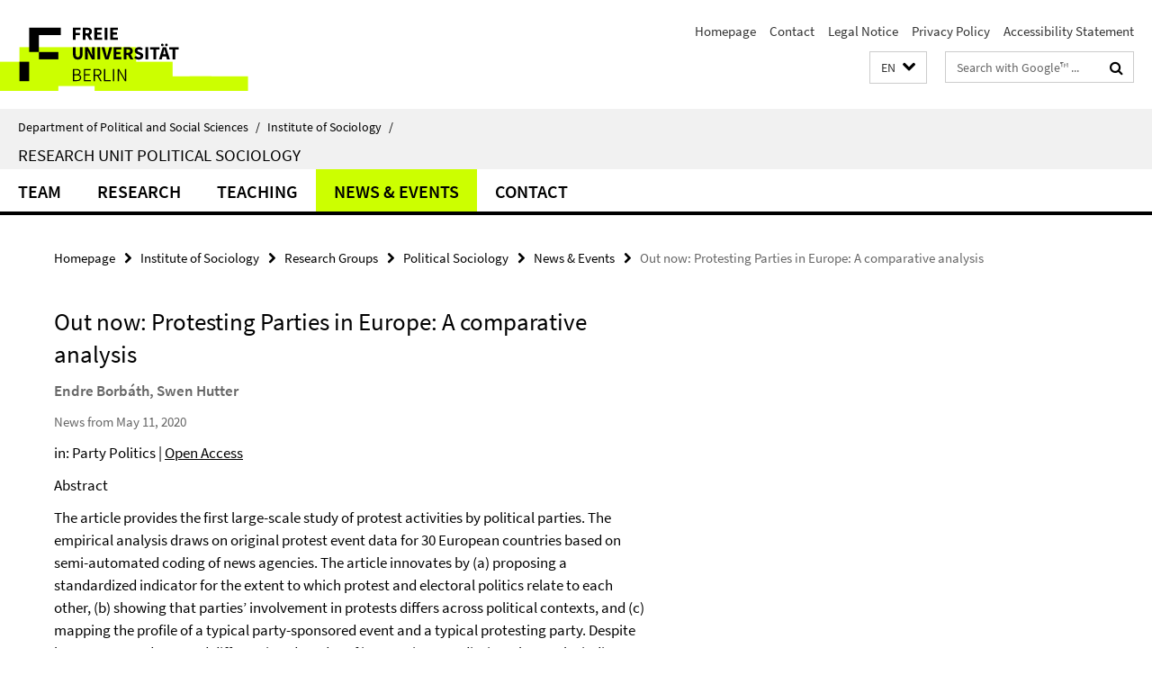

--- FILE ---
content_type: text/html; charset=utf-8
request_url: https://www.polsoz.fu-berlin.de/en/soziologie/arbeitsbereiche/politische-soziologie/index.html?comp=navbar&irq=1&pm=0
body_size: 722
content:
<!-- BEGIN Fragment default/25123017/navbar-wrapper/93507374/1660126428/?155131:1800 -->
<!-- BEGIN Fragment default/25123017/navbar/86d6433758698952798a8790906f5ae215db13dc/?152131:86400 -->
<nav class="main-nav-container no-print nocontent" style="display: none;"><div class="container main-nav-container-inner"><div class="main-nav-scroll-buttons" style="display:none"><div id="main-nav-btn-scroll-left" role="button"><div class="fa fa-angle-left"></div></div><div id="main-nav-btn-scroll-right" role="button"><div class="fa fa-angle-right"></div></div></div><div class="main-nav-toggle"><span class="main-nav-toggle-text">Menu</span><span class="main-nav-toggle-icon"><span class="line"></span><span class="line"></span><span class="line"></span></span></div><ul class="main-nav level-1" id="fub-main-nav"><li class="main-nav-item level-1" data-index="0" data-menu-item-path="/en/soziologie/arbeitsbereiche/politische-soziologie/team" data-menu-shortened="0" id="main-nav-item-team"><a class="main-nav-item-link level-1" href="/en/soziologie/arbeitsbereiche/politische-soziologie/team/index.html">Team</a></li><li class="main-nav-item level-1" data-index="1" data-menu-item-path="/en/soziologie/arbeitsbereiche/politische-soziologie/research" data-menu-shortened="0" id="main-nav-item-research"><a class="main-nav-item-link level-1" href="/en/soziologie/arbeitsbereiche/politische-soziologie/research/index.html">Research</a></li><li class="main-nav-item level-1" data-index="2" data-menu-item-path="/en/soziologie/arbeitsbereiche/politische-soziologie/teaching" data-menu-shortened="0" id="main-nav-item-teaching"><a class="main-nav-item-link level-1" href="/en/soziologie/arbeitsbereiche/politische-soziologie/teaching/index.html">Teaching</a></li><li class="main-nav-item level-1" data-index="3" data-menu-item-path="/en/soziologie/arbeitsbereiche/politische-soziologie/news" data-menu-shortened="0" id="main-nav-item-news"><a class="main-nav-item-link level-1" href="/en/soziologie/arbeitsbereiche/politische-soziologie/news/index.html">News &amp; Events</a></li><li class="main-nav-item level-1" data-index="4" data-menu-item-path="/en/soziologie/arbeitsbereiche/politische-soziologie/contact" data-menu-shortened="0" id="main-nav-item-contact"><a class="main-nav-item-link level-1" href="/en/soziologie/arbeitsbereiche/politische-soziologie/contact/index.html">Contact</a></li></ul></div><div class="main-nav-flyout-global"><div class="container"></div><button id="main-nav-btn-flyout-close" type="button"><div id="main-nav-btn-flyout-close-container"><i class="fa fa-angle-up"></i></div></button></div></nav><script type="text/javascript">$(document).ready(function () { Luise.Navigation.init(); });</script><!-- END Fragment default/25123017/navbar/86d6433758698952798a8790906f5ae215db13dc/?152131:86400 -->
<!-- END Fragment default/25123017/navbar-wrapper/93507374/1660126428/?155131:1800 -->
